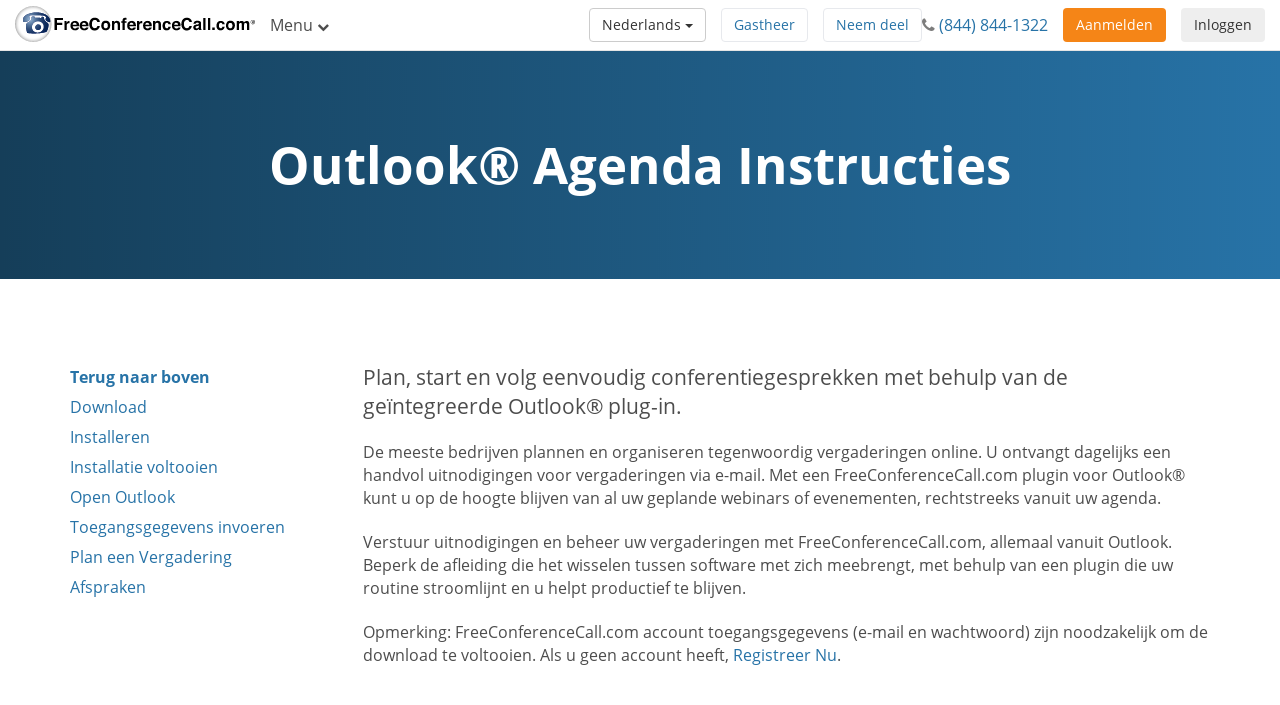

--- FILE ---
content_type: text/html; charset=utf-8
request_url: https://www.freeconferencecall.com/nl/th/outlook-plugin-instructions
body_size: 9451
content:
<!DOCTYPE html>
<html dir='ltr' lang='nl' xml-lang='nl'>
<head>
<title>
Download de Outlook® Plug-in | FreeConferenceCall.com
</title>
<meta charset='utf-8'>
<meta content='IE=edge' http-equiv='X-UA-Compatible'>
<meta content='width=device-width, initial-scale=1' name='viewport'>
<meta content='SKYPE_TOOLBAR_PARSER_COMPATIBLE' name='SKYPE_TOOLBAR'>
<meta content='6Ldw2wATAAAAAPrc0sIk2o7FxSX5ZwzkHm55xu2i' name='RECAPTCHA'>
<meta content='telephone=no' name='format-detection'>
<meta content='th' name='country_code'>
<meta content='noindex, nofollow' name='robots'>
<link href='/fcc_favicon.ico' rel='shortcut icon' type='image/x-icon'>
<meta content='Met de Outlook Plug-in van FreeConferenceCall.com organiseert u makkelijk conference calls en online meetings vanuit uw Outlook Agenda. Download hem hier.' name='description'>
<meta content='freeconferencecall.com' name='Author'>
<meta content='text/html; charset=iso-8859-1' http-equiv='Content-Type'>

<meta content='Download de Outlook® Plug-in | FreeConferenceCall.com' property='og:title'>
<meta content='website' property='og:type'>
<meta content='https://www.freeconferencecall.com/nl/th/outlook-plugin-instructions' property='og:url'>
<meta content='https://www.freeconferencecall.com/images/fcc_logo_fb.png' property='og:image'>
<meta content='FreeConferenceCall.com' property='og:site_name'>
<meta content='freeconferencecall' property='fb:admins'>


<meta name="csrf-param" content="authenticity_token" />
<meta name="csrf-token" content="_5ecraaer8mm7CnivqTim6wBITBCQ44AT-uGChE1J8xClYd1rlIbhC9psWMkbOgZSDMjaG4Tpbo1N2PcMEk0SA" />

<link rel="canonical" href="https://www.freeconferencecall.com/outlook-plugin-instructions">
<link rel="stylesheet" href="/assets/vendor_inside-0ef4f11ba80feb7a97233767e9249172a93efd603d96b5279d888b96fc8aafc1.css" media="all" debug="false" />
<link rel="stylesheet" href="/assets/application_wide-7a01365a10752a70529fa4fc0f22b877eac79f27b4e657ebac88cf5008086a94.css" media="all" debug="false" />

<script>
if(!window.LauncherConfig) { LauncherConfig = {}; }
if(!window.App) { App = {}; }
LauncherConfig.AppUrl = "https://app.freeconferencecall.com/nc/download?system_platform=mac";
LauncherConfig.PluginVersion = "1.2.2";
LauncherConfig.PluginUrl = 'https://www.freeconferencecall.com/download?localization=en&platform=mac';
LauncherConfig.ServerEnvironment = "fcc_production";
LauncherConfig.OperationSystem = "mac";
LauncherConfig.isLinuxOS = false;
LauncherConfig.isWinOS = false;
LauncherConfig.isMacOS = true;

window.PROJECT_NAME = "fcc";
App.isStartMeeting = (window.PROJECT_NAME === 'sm');
App.isHuddle = (window.PROJECT_NAME === 'huddle');
</script>

<script>
  window.ga=window.ga||function(){(ga.q=ga.q||[]).push(arguments)};ga.l=+new Date;
  ga('create', 'UA-208565-1', 'auto');
  ga('set', 'dimension1', 'no');
  ga('send', 'pageview');
</script>
<script async defer='defer' src='https://www.google-analytics.com/analytics.js'></script>
<script>
  function bingTrackerScript(){
    (function(w,d,t,r,u){var f,n,i;w[u]=w[u]||[],f=function(){var o={ti:"5773337"};o.q=w[u],w[u]=new UET(o),w[u].push("pageLoad")},n=d.createElement(t),n.src=r,n.async=1,n.onload=n.onreadystatechange=function(){var s=this.readyState;s&&s!=="loaded"&&s!=="complete"||(f(),n.onload=n.onreadystatechange=null)},i=d.getElementsByTagName(t)[0],i.parentNode.insertBefore(n,i)})(window,document,"script","//bat.bing.com/bat.js","uetq");
  }
  
  window.addEventListener('load', bingTrackerScript, false);
</script>
<script defer='defer' src='https://www.googletagmanager.com/gtag/js?id=AW-1019974146'></script>
<script>
  window.dataLayer = window.dataLayer || [];
  function gtag(){dataLayer.push(arguments);}
  gtag('js', new Date());
  
  gtag('config', 'AW-1019974146');
</script>
<script>
  // bfcache buster
  window.onpageshow = function(event) {
    if (event.persisted) {
        window.location.reload()
    }
  };
  
  setTimeout(() => {
    // let's delay for better page performance, we don't need it right away
    window.__lc = window.__lc || {};
    window.__lc.license = 7519271;
    var lc = document.createElement('script'); lc.type = 'text/javascript'; lc.async = true;
    lc.src = ('https:' == document.location.protocol ? 'https://' : 'http://') + 'cdn.livechatinc.com/tracking.js';
    var s = document.getElementsByTagName('script')[0]; s.parentNode.insertBefore(lc, s);
  }, 10000);
</script>

</head>
<body class='outlook_plugin_instructions global' dir='ltr' id='document-top'>
<div class='fcc-modal-mask'></div>
<!-- / by ip -->
<a class='btn btn-light-gray' href='#skip-nav' id='skip-navigation' title='Ga naar hoofdmenu'>
Ga naar hoofdmenu
</a>

<div class='container-fluid'>
<div class='language-selector-mobile'>
<div class='container-fluid'>
<!-- / do not show the menu when only one language -->
<div class='btn-group language-selector-mobile-row'>
<a class="btn dropdown-toggle btn-md btn-default" data-toggle="dropdown" href="#">Nederlands
<span class='caret'></span>
</a><ul class='dropdown-menu language-menu multi-column'>
<div class='row'>
<div class='col-xs-4'>
<ul>
<li>
<a href="/id/th/outlook-plugin-instructions">Bahasa Indonesia</a>
</li>
<li>
<a href="/da/th/outlook-plugin-instructions">Dansk</a>
</li>
<li>
<a href="/de/th/outlook-plugin-instructions">Deutsch</a>
</li>
<li>
<a href="/global/th/outlook-plugin-instructions">English</a>
</li>
<li>
<a href="/es/th/outlook-plugin-instructions">Español</a>
</li>
<li>
<a href="/fr/th/outlook-plugin-instructions">Français</a>
</li>
</ul>
</div>
<div class='col-xs-4'>
<ul>
<li>
<a href="/it/th/outlook-plugin-instructions">Italiano</a>
</li>
<li>
<a href="/no/th/outlook-plugin-instructions">Norsk</a>
</li>
<li>
<a href="/pl/th/outlook-plugin-instructions">Polski</a>
</li>
<li>
<a href="/pt/th/outlook-plugin-instructions">Português</a>
</li>
<li>
<a href="/sv/th/outlook-plugin-instructions">Svenska</a>
</li>
<li>
<a href="/tr/th/outlook-plugin-instructions">Türkçe</a>
</li>
</ul>
</div>
<div class='col-xs-4'>
<ul>
<li>
<a href="/fi/th/outlook-plugin-instructions">suomi</a>
</li>
<li>
<a href="/ru/th/outlook-plugin-instructions">Русский</a>
</li>
<li>
<a href="/he/th/outlook-plugin-instructions">עברית</a>
</li>
<li>
<a href="/ar/th/outlook-plugin-instructions">العربية</a>
</li>
<li>
<a href="/ja/th/outlook-plugin-instructions">日本語</a>
</li>
<li>
<a href="/zh/th/outlook-plugin-instructions">普通話</a>
</li>
</ul>
</div>
</div>
</ul>
</div>

</div>
</div>
</div>
<div class='navbar navbar-default navbar-fixed-top' role='navigation'>
<div class='nav-banner navbar-header text-center x-small gdpr hidden'>
Door op Accepteren te klikken gaat u akkoord met onze <a title="Algemene Gebruiksvoorwaarden" href="/nl/th/terms-of-service">Algemene Gebruiksvoorwaarden</a> en de wijze waarop wij persoonlijke gegevens verzamelen en beschermen. <a title="Meer informatie" href="/nl/th/terms-of-service">Meer informatie</a>... <button type="button" class="btn btn-default" title="Accept" onclick="window.Utils ? window.Utils.acceptGDPR() : acceptGDPR()">Accepteren</button>
</div>
<input type="hidden" id="show_nav_banner" value="false" autocomplete="off" />
<div class='container-fluid'>
<div class='navbar-header'>
<button name="button" type="button" class="navbar-toggle collapsed" data-target="#navMain" data-toggle="collapse"><span class='sr-only'>
Activeer/deactiveer navigatie
</span>
<span class='icon-bar first'></span>
<span class='icon-bar'></span>
<span class='icon-bar last'></span>
</button><a class="navbar-brand global-logo" title="FreeConferenceCall.com" href="/?country_code=th&amp;locale=nl"><img alt="FreeConferenceCall.com Logo" class="fcc-logo" src="/images/application_wide/general/logo/freeconferencecall-logo.svg" />
</a><a id="login-mobile" class="btn btn-light-gray pull-right" title="Inloggen" href="/nl/th/login">Inloggen</a>
<div class='visible-xs-block'>
<button name="button" type="button" class="btn btn-orange pull-right nav-signup-btn" onClick="ga(&#39;send&#39;, &#39;event&#39;, &#39;signup button&#39;, &#39;clicked&#39;, &#39;navbar&#39;); window.DialogMessages ? DialogMessages.signupPopup({campaign_tag: &#39;&#39;, signup_popup_login_campaign_tag: &#39;&#39;, signup_sso_btns_campaign_tag: &#39;&#39;, welcome_back_login_campaign_tag: &#39;&#39;, site_tag: &#39;FCC_HO_5_F&#39;, promo: &#39;&#39;}) : Dialog.whatIsThisHome(&#39;&#39;, &#39;&#39;, &#39;FCC_HO_5_F&#39;, &#39;&#39;, &#39;&#39;)" title="Aanmelden">Aanmelden</button>
</div>
</div>
<div class='collapse navbar-collapse top-collapse' id='navMain'>
<ul class='nav navbar-nav'>
<li class='dropdown hidden-xs'>
<a class="dropdown-toggle" data-toggle="dropdown" href="#">Menu
<i aria-label='Menu' class='fa fa-chevron-down'></i>
</a><ul class='dropdown-menu' role='menu'>
<li class='' role='menuitem'>
<a title="Hoe het werkt" href="/nl/th/how-it-works">Hoe het werkt</a>
</li>
<li class='' role='menuitem'>
<a title="Videoconferenties" href="/nl/th/video-conferencing">Videoconferenties</a>
</li>
<li class='' role='menuitem'>
<a title="Scherm delen" href="/nl/th/screen-sharing">Scherm delen</a>
</li>
<li class='' role='menuitem'>
<a title="One Number" href="/nl/th/one-number-3">One Number</a>
</li>
<li class='' role='menuitem'>
<a title="Functies" href="/features">Functies</a>
</li>
<li class='' role='menuitem'>
<a title="Ondersteuningscentrum" href="/nl/th/support">Ondersteuningscentrum</a>
</li>
<li class='divider hidden'></li>

<li class='divider om-item-on-menu hidden-xs'></li>
<li class='divider hidden-xs' role='menuitem'></li>
<li class='hidden-xs' role='menuitem'>
<div class='phone-number-group'>
<p class='navbar-text'>
Klantenservice:
<i aria-label='Telefoon icoon' class='fa fa-phone'></i>
<span aria-label='(844) 844-1322' class='phone-number'>
(844) 844-1322
</span>
</p>
</div>
</li>
</ul>
</li>
<li class='visible-xs-block' role='menuitem'>
<a title="Hoe het werkt" href="/nl/th/how-it-works">Hoe het werkt</a>
</li>
<li class='visible-xs-block' role='menuitem'>
<a title="Videoconferenties" href="/nl/th/video-conferencing">Videoconferenties</a>
</li>
<li class='visible-xs-block' role='menuitem'>
<a title="Scherm delen" href="/nl/th/screen-sharing">Scherm delen</a>
</li>
<li class='visible-xs-block' role='menuitem'>
<a title="One Number" href="/nl/th/one-number-3">One Number</a>
</li>
<li class='visible-xs-block' role='menuitem'>
<a title="Functies" href="/features">Functies</a>
</li>
<li class='visible-xs-block' role='menuitem'>
<a title="Ondersteuningscentrum" href="/nl/th/support">Ondersteuningscentrum</a>
</li>
<li class='divider visible-xs-block'></li>

<li class='dropdown hidden-xs online-meeting-menu'>
<a class="dropdown-toggle" title="Online vergaderingen" data-toggle="dropdown" href="#">Online vergaderingen
<i class='fa fa-chevron-down'></i>
</a><ul class='dropdown-menu' role='menu'>
<li class='' role='menuitem'>
<button class='btn-link btn-block host_meeting_btn' onClick='Launcher.showHostPopup()' title='Organiseer vergadering' type='button'>
<i aria-label='Organiseer vergadering' class='fa fa-user'></i>
Organiseer vergadering
</button>
</li>
<li class='' role='menuitem'>
<button class='btn-link btn-block join_meeting_btn' onClick='Launcher.showJoinPopup()' title='Neem deel aan de vergadering' type='button'>
<i aria-label='Neem deel aan de vergadering' class='fa fa-sign-in'></i>
Neem deel aan de vergadering
</button>
</li>
<li class='divider' role='menuitem'></li>
<li class='' role='menuitem'>
<a title="Gratis online vergaderingen" href="/online-meetings"><i aria-label='Gratis online vergaderingen' class='fa fa-desktop'></i>
Gratis online vergaderingen
</a></li>

</ul>
</li>
<li class='visible-xs-block' role='menuitem'>
<button class='btn-link btn-block host_meeting_btn' onClick='Launcher.showHostPopup()' title='Organiseer vergadering' type='button'>
<i aria-label='Organiseer vergadering' class='fa fa-user'></i>
Organiseer vergadering
</button>
</li>
<li class='visible-xs-block' role='menuitem'>
<button class='btn-link btn-block join_meeting_btn' onClick='Launcher.showJoinPopup()' title='Neem deel aan de vergadering' type='button'>
<i aria-label='Neem deel aan de vergadering' class='fa fa-sign-in'></i>
Neem deel aan de vergadering
</button>
</li>
<li class='divider visible-xs-block' role='menuitem'></li>
<li class='visible-xs-block' role='menuitem'>
<a title="Gratis online vergaderingen" href="/online-meetings"><i aria-label='Gratis online vergaderingen' class='fa fa-desktop'></i>
Gratis online vergaderingen
</a></li>


<li class='hide-phone divider' role='menuitem'></li>
<li class='hide-phone'>
<div class='phone-number-group'>
<p class='navbar-text'>
Klantenservice:
<i aria-label='Telefoon icoon' class='fa fa-phone'></i>
<span aria-label='(844) 844-1322' class='phone-number'>
(844) 844-1322
</span>
</p>
</div>
</li>
</ul>
<div class='navbar-right login-btn hidden-xs'>
<a id="login-desktop" class="btn btn-light-gray pull-right" title="Inloggen" href="/nl/th/login">Inloggen</a>
</div>
<div class='navbar-right signup-btn'>
<button name="button" type="button" class="btn btn-orange nav-signup-btn" onClick="ga(&#39;send&#39;, &#39;event&#39;, &#39;signup button&#39;, &#39;clicked&#39;, &#39;navbar&#39;); window.DialogMessages ? DialogMessages.signupPopup({campaign_tag: &#39;&#39;, signup_popup_login_campaign_tag: &#39;&#39;, signup_sso_btns_campaign_tag: &#39;&#39;, welcome_back_login_campaign_tag: &#39;&#39; , site_tag: &#39;FCC_HO_5_F&#39;, promo: &#39;&#39;}) : Dialog.whatIsThisHome(&#39;&#39;, &#39;&#39;, &#39;FCC_HO_5_F&#39;, &#39;&#39;, &#39;&#39;)" title="Aanmelden">Aanmelden</button>
</div>
<div class='navbar-right hidden-sm'>
<div class='phone-number-group'>
<p class='navbar-text'>
<i aria-label='Telefoon icoon' class='fa fa-phone'></i>
<span aria-label='(844) 844-1322' class='phone-number'>
(844) 844-1322
</span>
</p>
</div>
</div>
<ul class='navbar-right join-host-menu version2-menu'>
<li class='pull-right'>
<button name="button" type="submit" class="btn btn-white" onClick="Launcher.showJoinPopup()" title="Neem deel aan de vergadering">Neem deel</button>
</li>
<li class='pull-right'>
<button name="button" type="submit" class="btn btn-white" onClick="Launcher.showHostPopup(&#39;false&#39;, &#39;false&#39;)" title="Organiseer vergadering">Gastheer</button>
</li>
</ul>
<div class='navbar-right'>
<!-- / do not show the menu when only one language -->
<div class='btn-group language-selector-mobile-row'>
<a class="btn dropdown-toggle btn-md btn-default" data-toggle="dropdown" href="#">Nederlands
<span class='caret'></span>
</a><ul class='dropdown-menu language-menu multi-column'>
<div class='row'>
<div class='col-xs-4'>
<ul>
<li>
<a href="/id/th/outlook-plugin-instructions">Bahasa Indonesia</a>
</li>
<li>
<a href="/da/th/outlook-plugin-instructions">Dansk</a>
</li>
<li>
<a href="/de/th/outlook-plugin-instructions">Deutsch</a>
</li>
<li>
<a href="/global/th/outlook-plugin-instructions">English</a>
</li>
<li>
<a href="/es/th/outlook-plugin-instructions">Español</a>
</li>
<li>
<a href="/fr/th/outlook-plugin-instructions">Français</a>
</li>
</ul>
</div>
<div class='col-xs-4'>
<ul>
<li>
<a href="/it/th/outlook-plugin-instructions">Italiano</a>
</li>
<li>
<a href="/no/th/outlook-plugin-instructions">Norsk</a>
</li>
<li>
<a href="/pl/th/outlook-plugin-instructions">Polski</a>
</li>
<li>
<a href="/pt/th/outlook-plugin-instructions">Português</a>
</li>
<li>
<a href="/sv/th/outlook-plugin-instructions">Svenska</a>
</li>
<li>
<a href="/tr/th/outlook-plugin-instructions">Türkçe</a>
</li>
</ul>
</div>
<div class='col-xs-4'>
<ul>
<li>
<a href="/fi/th/outlook-plugin-instructions">suomi</a>
</li>
<li>
<a href="/ru/th/outlook-plugin-instructions">Русский</a>
</li>
<li>
<a href="/he/th/outlook-plugin-instructions">עברית</a>
</li>
<li>
<a href="/ar/th/outlook-plugin-instructions">العربية</a>
</li>
<li>
<a href="/ja/th/outlook-plugin-instructions">日本語</a>
</li>
<li>
<a href="/zh/th/outlook-plugin-instructions">普通話</a>
</li>
</ul>
</div>
</div>
</ul>
</div>

</div>
</div>
</div>
</div>
<div class='nav-fix '></div>

<div id='skip-nav' tabindex='-1'></div>



<div class='block' id='simple-sellbox'>
<h1 class='white'>
Outlook&reg; Agenda Instructies
</h1>
</div>
<div class='block'>
<div class='container'>
<div class='row'>
<nav class='hidden-xs hidden-sm col-md-3 scrollspy'>
<div class='bs-docs-sidebar affix-top'>
<ul class='nav nav-stacked scroll' id='sidebar'>
<li>
<a href='#document-top' title='Terug naar boven'>
Terug naar boven
</a>
</li>
<li><a title="Download" href="#outlook1">Download</a></li>
<li>
<a href='#outlook2' title='Installeren'>
Installeren
</a>
</li>
<li>
<a href='#outlook3' title='Installatie voltooien'>
Installatie voltooien
</a>
</li>
<li>
<a href='#outlook4' title='Open Outlook'>
Open Outlook
</a>
</li>
<li>
<a href='#outlook5' title='Toegangsgegevens invoeren'>
Toegangsgegevens invoeren
</a>
</li>
<li>
<a href='#outlook6' title='Plan een Vergadering'>
Plan een Vergadering
</a>
</li>
<li>
<a href='#outlook7' title='Afspraken'>
Afspraken
</a>
</li>
</ul>
</div>
</nav>
<!-- Main Content -->
<div class='col-md-9'>
<section class='group jumptarget' id='outlook'>
<p class='lead'>
Plan, start en volg eenvoudig conferentiegesprekken met behulp van de geïntegreerde Outlook&reg; plug-in.
</p>
<p>
De meeste bedrijven plannen en organiseren tegenwoordig vergaderingen online. U ontvangt dagelijks een handvol uitnodigingen voor vergaderingen via e-mail. Met een FreeConferenceCall.com plugin voor Outlook&reg; kunt u op de hoogte blijven van al uw geplande webinars of evenementen, rechtstreeks vanuit uw agenda.
</p>
<p>
Verstuur uitnodigingen en beheer uw vergaderingen met FreeConferenceCall.com, allemaal vanuit Outlook. Beperk de afleiding die het wisselen tussen software met zich meebrengt, met behulp van een plugin die uw routine stroomlijnt en u helpt productief te blijven.
</p>
<p>
Opmerking: FreeConferenceCall.com account toegangsgegevens (e-mail en wachtwoord) zijn noodzakelijk om de download te voltooien. Als u geen account heeft, <a onClick="DialogMessages.signupPopup({site_tag: &#39;FCC_OP_1&#39;, promo: &#39;&#39;})" title="Registreer Nu" href="#">Registreer Nu</a>.
</p>
<div class='subgroup jumptarget' id='outlook1'>
<h4>
Stap 1: Download
</h4>
<p class='break-word'>
Dubbelklik het FreeConferenceCallMicrosoftOfficePluginSetup.exe bestand. De Outlook&reg; Plug-in is enkel voor Windows.
</p>
<div class='row'>
<div class='col-md-3 col-sm-6 col-xs-12'>
<a class='btn btn-blue btn-lg btn-block' onclick='javascript: Utils.outlookPluginDownload(&#39;/nc/download?plugin=exe&#39;); ga(&#39;send&#39;, &#39;event&#39;, &#39;Outlook_calendar_page&#39;, &#39;clicked&#39;, &#39;Download_button&#39;);' title='Download'>
Download
</a>
</div>
</div>
</div>
<hr>
<div class='subgroup jumptarget' id='outlook2'>
<h4>
Stap 2: Installeren
</h4>
<p>
Klik op <strong>Installeren</strong>.
</p>
<img alt='Stap 2: Installeren' class='img-responsive' src='/images/application_wide/outlook/step2o.png'>
</div>
<hr>
<div class='subgroup jumptarget' id='outlook3'>
<h4>
Stap 3: Installatie Voltooien
</h4>
<p>
Klik op <strong>Voltooien</strong> om de installatie te voltooien.
</p>
<img alt='Stap 3: Installatie Voltooien' class='img-responsive' src='/images/application_wide/outlook/step3o.png'>
</div>
<hr>
<div class='subgroup jumptarget' id='outlook4'>
<h4>
Stap 4: Open Outlook
</h4>
<p>
Open Outlook en klik op <strong>Nu vergaderen</strong> om u op uw account aan te melden.
</p>
<img alt='Stap 4: Open Outlook' class='img-responsive' src='/images/application_wide/outlook/step5o.png'>
</div>
<hr>
<div class='subgroup jumptarget' id='outlook5'>
<h4>
Stap 5: Voer Toegangsgegevens In
</h4>
<p>
Voer uw gebruikersnaam en wachtwoord in om uw account te koppelen aan Outlook.
</p>
<img alt='Stap 5: Voer Toegangsgegevens In' class='img-responsive' src='/images/application_wide/outlook/step6o.png'>
</div>
<hr>
<div class='subgroup jumptarget' id='outlook6'>
<h4>
Stap 6: Een Vergadering Plannen
</h4>
<p>
Voor het plannen van een vergadering klikt u op <strong>FreeConferenceCall.com</strong> en vervolgens op <strong>Vergadering inplannen</strong>. Een sjabloon met uw vergadering verschijnt nu. U kunt dan de tijd, datum en locatie van de vergadering bepalen.
</p>
<img alt='Stap 6: Een Vergadering Plannen' class='img-responsive' src='/images/application_wide/outlook/step7o.png'>
</div>
<hr>
<div class='subgroup jumptarget' id='outlook7'>
<h4>
Stap 7: Afspraken
</h4>
<p>
Een sjabloon met uw vergadering zal verschijnen. U kunt dan de tijd, datum en locatie van de vergadering bepalen, evenals deelnemers toevoegen door te klikken op <strong>Aanwezigen Uitnodigen</strong>.
</p>
<img alt='Stap 7: Afspraken' class='img-responsive' src='/images/application_wide/outlook/step8o.png'>
</div>
<hr>
<p>
Onze FreeConferenceCall.com plug-in voor Outlook verbetert productiviteit en helpt u concentreren op uw belangrijkste taken, zoals in contact blijven met uw publiek en klanten en uw doelen voor ogen houden.
</p>
<p>
Waar wacht u nog op? <a onClick="DialogMessages.signupPopup({site_tag: &#39;FCC_OP_2&#39;, promo: &#39;&#39;})" title="Aanmelden" href="#">Aanmelden</a> met FreeConferenceCall.com voor uw gratis account en begin vandaag!
</p>
</section>
</div>
</div>
</div>
</div>
<div class='block-sm'></div>
<div class='global-logged-out' id='footer'>
<div class='container footernav'>
<div class='row'>
<div class='col-md-12'>
<ul class='list-inline text-center'>
<li><a title="Hoe het werkt" href="/nl/th/how-it-works">Hoe het werkt</a></li>
<li><a title="Functies" href="/features">Functies</a></li>
<li><a title="Ondersteuningscentrum" href="/nl/th/support">Ondersteuningscentrum</a></li>
<li><a title="Instructies" href="/nl/th/host-instructions">Instructies</a></li>
<li><a title="Downloads" href="/downloads">Downloads</a></li>
<li id='download-app'><a title="Download de Desktop App" onclick="ga(&#39;send&#39;, &#39;event&#39;, &#39;Desktop App&#39;, &#39;Download&#39;, &#39;Footer Link&#39;); Launcher.download();  return false;" href="javascript://">Download de Desktop App</a></li>
</ul>
</div>
</div>
<hr>
<div class='row row-centered'>
<div class='col-md-12 col-sm-12 col-xs-12 col-centered'>
<div class='social-icons'>
<ul>
<li>
<a title="YouTube" rel="noopener" target="_blank" href="https://www.youtube.com/user/freeconf"><i class='fa fa-youtube-square fa-2x'></i>
<span class='sr-only'>
YouTube
</span>
</a></li>
<li>
<a title="LinkedIn" href="https://www.linkedin.com/company/freeconferencecall.com"><i class='fa fa-linkedin-square fa-2x'></i>
<span class='sr-only'>
LinkedIn
</span>
</a></li>
</ul>
</div>
</div>
</div>

<div class='row'>
<div class='col-md-12'>
<div class='small' id='sitelegend'>
<ul>
<li><a title="Privacybeleid" href="/nl/th/privacy-policy">Privacybeleid</a></li>
<li><a title="Sitemap" href="/nl/th/sitemap">Sitemap</a></li>
<li><a title="Acceptabel gebruik" href="/phone/acceptableuse?country_code=th&amp;locale=nl">Acceptabel gebruik</a></li>
<li><a title="Algemene Voorwaarden" href="/nl/th/terms-of-service">Algemene Voorwaarden</a></li>
<li>
&#169; FreeConferenceCall.com 2001-2026, ver G
</li>
<li id='country-selector'>
<div class='vertical-center'>
<svg fill='none' height='16' viewBox='0 0 16 16' width='16' xmlns='http://www.w3.org/2000/svg'>
<path d='M14 6.66669C14 11.3334 8 15.3334 8 15.3334C8 15.3334 2 11.3334 2 6.66669C2 5.07539 2.63214 3.54926 3.75736 2.42405C4.88258 1.29883 6.4087 0.666687 8 0.666687C9.5913 0.666687 11.1174 1.29883 12.2426 2.42405C13.3679 3.54926 14 5.07539 14 6.66669Z' stroke='#2773A7' stroke-linecap='round' stroke-linejoin='round'></path>
<path d='M8 8.66669C9.10457 8.66669 10 7.77126 10 6.66669C10 5.56212 9.10457 4.66669 8 4.66669C6.89543 4.66669 6 5.56212 6 6.66669C6 7.77126 6.89543 8.66669 8 8.66669Z' stroke='#2773A7' stroke-linecap='round' stroke-linejoin='round'></path>
</svg>
<a onclick="DialogMessages.countrySelectorPopup();" title="Selecteer land" href="#">Thailand</a>
<div class='flag-icon flag-icon-th'></div>
</div>
</li>
</ul>
</div>
</div>
<div class='hidden' id='country-selector-popup'>
<div id='countrylist'>
<h3>
Noord- en Zuid-Amerika
</h3>
<div class='row'>
<div class='col-xs-12 col-sm-6 col-md-3'>
<i class='pull-left fa-2x flag-icon flag-icon-ar'></i>
<span class='sr-only'>
Argentinië
</span>
<p class='country-name ellipsis'>
<a title="Argentina" href="/es/ar/outlook-plugin-instructions">Argentinië</a>
<i class='x-small'>
Spaans
</i>
</p>
</div>
<div class='col-xs-12 col-sm-6 col-md-3'>
<i class='pull-left fa-2x flag-icon flag-icon-br'></i>
<span class='sr-only'>
Brazilië
</span>
<p class='country-name ellipsis'>
<a title="Brazil" href="/pt/br/outlook-plugin-instructions">Brazilië</a>
<i class='x-small'>
Portugees
</i>
</p>
</div>
<div class='col-xs-12 col-sm-6 col-md-3'>
<i class='pull-left fa-2x flag-icon flag-icon-ca'></i>
<span class='sr-only'>
Canada
</span>
<p class='country-name ellipsis'>
<a title="Canada" href="/global/ca/outlook-plugin-instructions">Canada</a>
<i class='x-small'>
Engels
</i>
</p>
</div>
<div class='col-xs-12 col-sm-6 col-md-3'>
<i class='pull-left fa-2x flag-icon flag-icon-cl'></i>
<span class='sr-only'>
Chili
</span>
<p class='country-name ellipsis'>
<a title="Chile" href="/es/cl/outlook-plugin-instructions">Chili</a>
<i class='x-small'>
Spaans
</i>
</p>
</div>
</div>
<div class='row'>
<div class='col-xs-12 col-sm-6 col-md-3'>
<i class='pull-left fa-2x flag-icon flag-icon-co'></i>
<span class='sr-only'>
Colombia
</span>
<p class='country-name ellipsis'>
<a title="Colombia" href="/es/co/outlook-plugin-instructions">Colombia</a>
<i class='x-small'>
Spaans
</i>
</p>
</div>
<div class='col-xs-12 col-sm-6 col-md-3'>
<i class='pull-left fa-2x flag-icon flag-icon-cr'></i>
<span class='sr-only'>
Costa Rica
</span>
<p class='country-name ellipsis'>
<a title="Costa Rica" href="/es/cr/outlook-plugin-instructions">Costa Rica</a>
<i class='x-small'>
Spaans
</i>
</p>
</div>
<div class='col-xs-12 col-sm-6 col-md-3'>
<i class='pull-left fa-2x flag-icon flag-icon-do'></i>
<span class='sr-only'>
Dominicaanse Republiek
</span>
<p class='country-name ellipsis'>
<a title="Dominican Republic" href="/es/do/outlook-plugin-instructions">Dominicaanse Republiek</a>
<i class='x-small'>
Spaans
</i>
</p>
</div>
<div class='col-xs-12 col-sm-6 col-md-3'>
<i class='pull-left fa-2x flag-icon flag-icon-gt'></i>
<span class='sr-only'>
Guatemala
</span>
<p class='country-name ellipsis'>
<a title="Guatemala" href="/es/gt/outlook-plugin-instructions">Guatemala</a>
<i class='x-small'>
Spaans
</i>
</p>
</div>
</div>
<div class='row'>
<div class='col-xs-12 col-sm-6 col-md-3'>
<i class='pull-left fa-2x flag-icon flag-icon-mx'></i>
<span class='sr-only'>
Mexico
</span>
<p class='country-name ellipsis'>
<a title="Mexico" href="/es/mx/outlook-plugin-instructions">Mexico</a>
<i class='x-small'>
Spaans
</i>
</p>
</div>
<div class='col-xs-12 col-sm-6 col-md-3'>
<i class='pull-left fa-2x flag-icon flag-icon-pa'></i>
<span class='sr-only'>
Panama
</span>
<p class='country-name ellipsis'>
<a title="Panama" href="/es/pa/outlook-plugin-instructions">Panama</a>
<i class='x-small'>
Spaans
</i>
</p>
</div>
<div class='col-xs-12 col-sm-6 col-md-3'>
<i class='pull-left fa-2x flag-icon flag-icon-pe'></i>
<span class='sr-only'>
Peru
</span>
<p class='country-name ellipsis'>
<a title="Peru" href="/es/pe/outlook-plugin-instructions">Peru</a>
<i class='x-small'>
Spaans
</i>
</p>
</div>
<div class='col-xs-12 col-sm-6 col-md-3'>
<i class='pull-left fa-2x flag-icon flag-icon-us'></i>
<span class='sr-only'>
Verenigde Staten
</span>
<p class='country-name ellipsis'>
<a title="United States" href="/en/us/outlook-plugin-instructions">Verenigde Staten</a>
<i class='x-small'>
Engels
</i>
</p>
</div>
</div>
<h3>
Europa, Midden-Oosten en Afrika
</h3>
<div class='row'>
<div class='col-xs-12 col-sm-6 col-md-3'>
<i class='pull-left fa-2x flag-icon flag-icon-af'></i>
<span class='sr-only'>
Afghanistan
</span>
<p class='country-name ellipsis'>
<a title="Afghanistan" href="/global/af/outlook-plugin-instructions">Afghanistan</a>
<i class='x-small'>
Engels
</i>
</p>
</div>
<div class='col-xs-12 col-sm-6 col-md-3'>
<i class='pull-left fa-2x flag-icon flag-icon-at'></i>
<span class='sr-only'>
Oostenrijk
</span>
<p class='country-name ellipsis'>
<a title="Austria" href="/de/at/outlook-plugin-instructions">Oostenrijk</a>
<i class='x-small'>
Duits
</i>
</p>
</div>
<div class='col-xs-12 col-sm-6 col-md-3'>
<i class='pull-left fa-2x flag-icon flag-icon-bh'></i>
<span class='sr-only'>
Bahrein
</span>
<p class='country-name ellipsis'>
<a title="Bahrain" href="/ar/bh/outlook-plugin-instructions">Bahrein</a>
<i class='x-small'>
Arabisch
</i>
</p>
</div>
<div class='col-xs-12 col-sm-6 col-md-3'>
<i class='pull-left fa-2x flag-icon flag-icon-be'></i>
<span class='sr-only'>
België
</span>
<p class='country-name ellipsis'>
<a title="Belgium" href="/nl/be/outlook-plugin-instructions">België</a>
<i class='x-small'>
Nederlands
</i>
</p>
</div>
</div>
<div class='row'>
<div class='col-xs-12 col-sm-6 col-md-3'>
<i class='pull-left fa-2x flag-icon flag-icon-ba'></i>
<span class='sr-only'>
Bosnië en Herzegovina
</span>
<p class='country-name ellipsis'>
<a title="Bosnia and Herzegovina" href="/global/ba/outlook-plugin-instructions">Bosnië en Herzegovina</a>
<i class='x-small'>
Engels
</i>
</p>
</div>
<div class='col-xs-12 col-sm-6 col-md-3'>
<i class='pull-left fa-2x flag-icon flag-icon-bg'></i>
<span class='sr-only'>
Bulgarije
</span>
<p class='country-name ellipsis'>
<a title="Bulgaria" href="/global/bg/outlook-plugin-instructions">Bulgarije</a>
<i class='x-small'>
Engels
</i>
</p>
</div>
<div class='col-xs-12 col-sm-6 col-md-3'>
<i class='pull-left fa-2x flag-icon flag-icon-cm'></i>
<span class='sr-only'>
Kameroen
</span>
<p class='country-name ellipsis'>
<a title="Cameroon" href="/fr/cm/outlook-plugin-instructions">Kameroen</a>
<i class='x-small'>
Frans
</i>
</p>
</div>
<div class='col-xs-12 col-sm-6 col-md-3'>
<i class='pull-left fa-2x flag-icon flag-icon-hr'></i>
<span class='sr-only'>
Kroatië
</span>
<p class='country-name ellipsis'>
<a title="Croatia" href="/global/hr/outlook-plugin-instructions">Kroatië</a>
<i class='x-small'>
Engels
</i>
</p>
</div>
</div>
<div class='row'>
<div class='col-xs-12 col-sm-6 col-md-3'>
<i class='pull-left fa-2x flag-icon flag-icon-cy'></i>
<span class='sr-only'>
Cyprus
</span>
<p class='country-name ellipsis'>
<a title="Cyprus" href="/global/cy/outlook-plugin-instructions">Cyprus</a>
<i class='x-small'>
Engels
</i>
</p>
</div>
<div class='col-xs-12 col-sm-6 col-md-3'>
<i class='pull-left fa-2x flag-icon flag-icon-cz'></i>
<span class='sr-only'>
Tsjechische Republiek
</span>
<p class='country-name ellipsis'>
<a title="Czech Republic" href="/global/cz/outlook-plugin-instructions">Tsjechische Republiek</a>
<i class='x-small'>
Engels
</i>
</p>
</div>
<div class='col-xs-12 col-sm-6 col-md-3'>
<i class='pull-left fa-2x flag-icon flag-icon-dk'></i>
<span class='sr-only'>
Denemarken
</span>
<p class='country-name ellipsis'>
<a title="Denmark" href="/da/dk/outlook-plugin-instructions">Denemarken</a>
<i class='x-small'>
Deens
</i>
</p>
</div>
<div class='col-xs-12 col-sm-6 col-md-3'>
<i class='pull-left fa-2x flag-icon flag-icon-ee'></i>
<span class='sr-only'>
Estland
</span>
<p class='country-name ellipsis'>
<a title="Estonia" href="/global/ee/outlook-plugin-instructions">Estland</a>
<i class='x-small'>
Engels
</i>
</p>
</div>
</div>
<div class='row'>
<div class='col-xs-12 col-sm-6 col-md-3'>
<i class='pull-left fa-2x flag-icon flag-icon-fi'></i>
<span class='sr-only'>
Finland
</span>
<p class='country-name ellipsis'>
<a title="Finland" href="/fi/fi/outlook-plugin-instructions">Finland</a>
<i class='x-small'>
Fins
</i>
</p>
</div>
<div class='col-xs-12 col-sm-6 col-md-3'>
<i class='pull-left fa-2x flag-icon flag-icon-fr'></i>
<span class='sr-only'>
Frankrijk
</span>
<p class='country-name ellipsis'>
<a title="France" href="/fr/fr/outlook-plugin-instructions">Frankrijk</a>
<i class='x-small'>
Frans
</i>
</p>
</div>
<div class='col-xs-12 col-sm-6 col-md-3'>
<i class='pull-left fa-2x flag-icon flag-icon-ge'></i>
<span class='sr-only'>
Georgië
</span>
<p class='country-name ellipsis'>
<a title="Georgia" href="/global/ge/outlook-plugin-instructions">Georgië</a>
<i class='x-small'>
Engels
</i>
</p>
</div>
<div class='col-xs-12 col-sm-6 col-md-3'>
<i class='pull-left fa-2x flag-icon flag-icon-de'></i>
<span class='sr-only'>
Duitsland
</span>
<p class='country-name ellipsis'>
<a title="Germany" href="/de/de/outlook-plugin-instructions">Duitsland</a>
<i class='x-small'>
Duits
</i>
</p>
</div>
</div>
<div class='row'>
<div class='col-xs-12 col-sm-6 col-md-3'>
<i class='pull-left fa-2x flag-icon flag-icon-gr'></i>
<span class='sr-only'>
Griekenland
</span>
<p class='country-name ellipsis'>
<a title="Greece" href="/global/gr/outlook-plugin-instructions">Griekenland</a>
<i class='x-small'>
Engels
</i>
</p>
</div>
<div class='col-xs-12 col-sm-6 col-md-3'>
<i class='pull-left fa-2x flag-icon flag-icon-hu'></i>
<span class='sr-only'>
Hongarije
</span>
<p class='country-name ellipsis'>
<a title="Hungary" href="/global/hu/outlook-plugin-instructions">Hongarije</a>
<i class='x-small'>
Engels
</i>
</p>
</div>
<div class='col-xs-12 col-sm-6 col-md-3'>
<i class='pull-left fa-2x flag-icon flag-icon-is'></i>
<span class='sr-only'>
IJsland
</span>
<p class='country-name ellipsis'>
<a title="Iceland" href="/global/is/outlook-plugin-instructions">IJsland</a>
<i class='x-small'>
Engels
</i>
</p>
</div>
<div class='col-xs-12 col-sm-6 col-md-3'>
<i class='pull-left fa-2x flag-icon flag-icon-in'></i>
<span class='sr-only'>
India
</span>
<p class='country-name ellipsis'>
<a title="India" href="/global/in/outlook-plugin-instructions">India</a>
<i class='x-small'>
Engels
</i>
</p>
</div>
</div>
<div class='row'>
<div class='col-xs-12 col-sm-6 col-md-3'>
<i class='pull-left fa-2x flag-icon flag-icon-ie'></i>
<span class='sr-only'>
Ierland
</span>
<p class='country-name ellipsis'>
<a title="Ireland" href="/global/ie/outlook-plugin-instructions">Ierland</a>
<i class='x-small'>
Engels
</i>
</p>
</div>
<div class='col-xs-12 col-sm-6 col-md-3'>
<i class='pull-left fa-2x flag-icon flag-icon-it'></i>
<span class='sr-only'>
Italië
</span>
<p class='country-name ellipsis'>
<a title="Italy" href="/it/it/outlook-plugin-instructions">Italië</a>
<i class='x-small'>
Italiaans
</i>
</p>
</div>
<div class='col-xs-12 col-sm-6 col-md-3'>
<i class='pull-left fa-2x flag-icon flag-icon-kz'></i>
<span class='sr-only'>
Kazachstan
</span>
<p class='country-name ellipsis'>
<a title="Kazakhstan" href="/global/kz/outlook-plugin-instructions">Kazachstan</a>
<i class='x-small'>
Engels
</i>
</p>
</div>
<div class='col-xs-12 col-sm-6 col-md-3'>
<i class='pull-left fa-2x flag-icon flag-icon-ke'></i>
<span class='sr-only'>
Kenia
</span>
<p class='country-name ellipsis'>
<a title="Kenya" href="/global/ke/outlook-plugin-instructions">Kenia</a>
<i class='x-small'>
Engels
</i>
</p>
</div>
</div>
<div class='row'>
<div class='col-xs-12 col-sm-6 col-md-3'>
<i class='pull-left fa-2x flag-icon flag-icon-lv'></i>
<span class='sr-only'>
Letland
</span>
<p class='country-name ellipsis'>
<a title="Latvia" href="/global/lv/outlook-plugin-instructions">Letland</a>
<i class='x-small'>
Engels
</i>
</p>
</div>
<div class='col-xs-12 col-sm-6 col-md-3'>
<i class='pull-left fa-2x flag-icon flag-icon-lt'></i>
<span class='sr-only'>
Litouwen
</span>
<p class='country-name ellipsis'>
<a title="Lithuania" href="/global/lt/outlook-plugin-instructions">Litouwen</a>
<i class='x-small'>
Engels
</i>
</p>
</div>
<div class='col-xs-12 col-sm-6 col-md-3'>
<i class='pull-left fa-2x flag-icon flag-icon-lu'></i>
<span class='sr-only'>
Luxemburg
</span>
<p class='country-name ellipsis'>
<a title="Luxembourg" href="/de/lu/outlook-plugin-instructions">Luxemburg</a>
<i class='x-small'>
Duits
</i>
</p>
</div>
<div class='col-xs-12 col-sm-6 col-md-3'>
<i class='pull-left fa-2x flag-icon flag-icon-mw'></i>
<span class='sr-only'>
Malawi
</span>
<p class='country-name ellipsis'>
<a title="Malawi" href="/global/mw/outlook-plugin-instructions">Malawi</a>
<i class='x-small'>
Engels
</i>
</p>
</div>
</div>
<div class='row'>
<div class='col-xs-12 col-sm-6 col-md-3'>
<i class='pull-left fa-2x flag-icon flag-icon-mc'></i>
<span class='sr-only'>
Monaco
</span>
<p class='country-name ellipsis'>
<a title="Monaco" href="/fr/mc/outlook-plugin-instructions">Monaco</a>
<i class='x-small'>
Frans
</i>
</p>
</div>
<div class='col-xs-12 col-sm-6 col-md-3'>
<i class='pull-left fa-2x flag-icon flag-icon-me'></i>
<span class='sr-only'>
Montenegro
</span>
<p class='country-name ellipsis'>
<a title="Montenegro" href="/global/me/outlook-plugin-instructions">Montenegro</a>
<i class='x-small'>
Engels
</i>
</p>
</div>
<div class='col-xs-12 col-sm-6 col-md-3'>
<i class='pull-left fa-2x flag-icon flag-icon-nl'></i>
<span class='sr-only'>
Nederland
</span>
<p class='country-name ellipsis'>
<a title="Netherlands" href="/nl/nl/outlook-plugin-instructions">Nederland</a>
<i class='x-small'>
Nederlands
</i>
</p>
</div>
<div class='col-xs-12 col-sm-6 col-md-3'>
<i class='pull-left fa-2x flag-icon flag-icon-ng'></i>
<span class='sr-only'>
Nigeria
</span>
<p class='country-name ellipsis'>
<a title="Nigeria" href="/global/ng/outlook-plugin-instructions">Nigeria</a>
<i class='x-small'>
Engels
</i>
</p>
</div>
</div>
<div class='row'>
<div class='col-xs-12 col-sm-6 col-md-3'>
<i class='pull-left fa-2x flag-icon flag-icon-no'></i>
<span class='sr-only'>
Noorwegen
</span>
<p class='country-name ellipsis'>
<a title="Norway" href="/no/no/outlook-plugin-instructions">Noorwegen</a>
<i class='x-small'>
Noors
</i>
</p>
</div>
<div class='col-xs-12 col-sm-6 col-md-3'>
<i class='pull-left fa-2x flag-icon flag-icon-pk'></i>
<span class='sr-only'>
Pakistan
</span>
<p class='country-name ellipsis'>
<a title="Pakistan" href="/global/pk/outlook-plugin-instructions">Pakistan</a>
<i class='x-small'>
Engels
</i>
</p>
</div>
<div class='col-xs-12 col-sm-6 col-md-3'>
<i class='pull-left fa-2x flag-icon flag-icon-pl'></i>
<span class='sr-only'>
Polen
</span>
<p class='country-name ellipsis'>
<a title="Poland" href="/pl/pl/outlook-plugin-instructions">Polen</a>
<i class='x-small'>
Pools
</i>
</p>
</div>
<div class='col-xs-12 col-sm-6 col-md-3'>
<i class='pull-left fa-2x flag-icon flag-icon-pt'></i>
<span class='sr-only'>
Portugal
</span>
<p class='country-name ellipsis'>
<a title="Portugal" href="/pt/pt/outlook-plugin-instructions">Portugal</a>
<i class='x-small'>
Portugees
</i>
</p>
</div>
</div>
<div class='row'>
<div class='col-xs-12 col-sm-6 col-md-3'>
<i class='pull-left fa-2x flag-icon flag-icon-ro'></i>
<span class='sr-only'>
Roemenië
</span>
<p class='country-name ellipsis'>
<a title="Romania" href="/global/ro/outlook-plugin-instructions">Roemenië</a>
<i class='x-small'>
Engels
</i>
</p>
</div>
<div class='col-xs-12 col-sm-6 col-md-3'>
<i class='pull-left fa-2x flag-icon flag-icon-ru'></i>
<span class='sr-only'>
Russische Federatie
</span>
<p class='country-name ellipsis'>
<a title="Russian Federation" href="/ru/ru/outlook-plugin-instructions">Russische Federatie</a>
<i class='x-small'>
Russisch
</i>
</p>
</div>
<div class='col-xs-12 col-sm-6 col-md-3'>
<i class='pull-left fa-2x flag-icon flag-icon-rs'></i>
<span class='sr-only'>
Servië
</span>
<p class='country-name ellipsis'>
<a title="Serbia" href="/global/rs/outlook-plugin-instructions">Servië</a>
<i class='x-small'>
Engels
</i>
</p>
</div>
<div class='col-xs-12 col-sm-6 col-md-3'>
<i class='pull-left fa-2x flag-icon flag-icon-sk'></i>
<span class='sr-only'>
Slowakije
</span>
<p class='country-name ellipsis'>
<a title="Slovakia" href="/global/sk/outlook-plugin-instructions">Slowakije</a>
<i class='x-small'>
Engels
</i>
</p>
</div>
</div>
<div class='row'>
<div class='col-xs-12 col-sm-6 col-md-3'>
<i class='pull-left fa-2x flag-icon flag-icon-si'></i>
<span class='sr-only'>
Slovenië
</span>
<p class='country-name ellipsis'>
<a title="Slovenia" href="/global/si/outlook-plugin-instructions">Slovenië</a>
<i class='x-small'>
Engels
</i>
</p>
</div>
<div class='col-xs-12 col-sm-6 col-md-3'>
<i class='pull-left fa-2x flag-icon flag-icon-za'></i>
<span class='sr-only'>
Zuid-Afrika
</span>
<p class='country-name ellipsis'>
<a title="South Africa" href="/global/za/outlook-plugin-instructions">Zuid-Afrika</a>
<i class='x-small'>
Engels
</i>
</p>
</div>
<div class='col-xs-12 col-sm-6 col-md-3'>
<i class='pull-left fa-2x flag-icon flag-icon-es'></i>
<span class='sr-only'>
Spanje
</span>
<p class='country-name ellipsis'>
<a title="Spain" href="/es/es/outlook-plugin-instructions">Spanje</a>
<i class='x-small'>
Spaans
</i>
</p>
</div>
<div class='col-xs-12 col-sm-6 col-md-3'>
<i class='pull-left fa-2x flag-icon flag-icon-lk'></i>
<span class='sr-only'>
Sri Lanka
</span>
<p class='country-name ellipsis'>
<a title="Sri Lanka" href="/global/lk/outlook-plugin-instructions">Sri Lanka</a>
<i class='x-small'>
Engels
</i>
</p>
</div>
</div>
<div class='row'>
<div class='col-xs-12 col-sm-6 col-md-3'>
<i class='pull-left fa-2x flag-icon flag-icon-se'></i>
<span class='sr-only'>
Zweden
</span>
<p class='country-name ellipsis'>
<a title="Sweden" href="/sv/se/outlook-plugin-instructions">Zweden</a>
<i class='x-small'>
Zweeds
</i>
</p>
</div>
<div class='col-xs-12 col-sm-6 col-md-3'>
<i class='pull-left fa-2x flag-icon flag-icon-ch'></i>
<span class='sr-only'>
Zwitserland
</span>
<p class='country-name ellipsis'>
<a title="Switzerland" href="/de/ch/outlook-plugin-instructions">Zwitserland</a>
<i class='x-small'>
Duits
</i>
</p>
</div>
<div class='col-xs-12 col-sm-6 col-md-3'>
<i class='pull-left fa-2x flag-icon flag-icon-tr'></i>
<span class='sr-only'>
Turkije
</span>
<p class='country-name ellipsis'>
<a title="Turkey" href="/tr/tr/outlook-plugin-instructions">Turkije</a>
<i class='x-small'>
Turks
</i>
</p>
</div>
<div class='col-xs-12 col-sm-6 col-md-3'>
<i class='pull-left fa-2x flag-icon flag-icon-ug'></i>
<span class='sr-only'>
Oeganda
</span>
<p class='country-name ellipsis'>
<a title="Uganda" href="/global/ug/outlook-plugin-instructions">Oeganda</a>
<i class='x-small'>
Engels
</i>
</p>
</div>
</div>
<div class='row'>
<div class='col-xs-12 col-sm-6 col-md-3'>
<i class='pull-left fa-2x flag-icon flag-icon-ua'></i>
<span class='sr-only'>
Oekraïne
</span>
<p class='country-name ellipsis'>
<a title="Ukraine" href="/global/ua/outlook-plugin-instructions">Oekraïne</a>
<i class='x-small'>
Engels
</i>
</p>
</div>
<div class='col-xs-12 col-sm-6 col-md-3'>
<i class='pull-left fa-2x flag-icon flag-icon-ae'></i>
<span class='sr-only'>
Verenigde Arabische Emiraten
</span>
<p class='country-name ellipsis'>
<a title="United Arab Emirates" href="/ar/ae/outlook-plugin-instructions">Verenigde Arabische Emiraten</a>
<i class='x-small'>
Arabisch
</i>
</p>
</div>
<div class='col-xs-12 col-sm-6 col-md-3'>
<i class='pull-left fa-2x flag-icon flag-icon-gb'></i>
<span class='sr-only'>
Verenigd Koninkrijk
</span>
<p class='country-name ellipsis'>
<a title="United Kingdom" href="/global/gb/outlook-plugin-instructions">Verenigd Koninkrijk</a>
<i class='x-small'>
Engels
</i>
</p>
</div>
</div>
<h3>
Azië-Pacific
</h3>
<div class='row'>
<div class='col-xs-12 col-sm-6 col-md-3'>
<i class='pull-left fa-2x flag-icon flag-icon-au'></i>
<span class='sr-only'>
Australië
</span>
<p class='country-name ellipsis'>
<a title="Australia" href="/global/au/outlook-plugin-instructions">Australië</a>
<i class='x-small'>
Engels
</i>
</p>
</div>
<div class='col-xs-12 col-sm-6 col-md-3'>
<i class='pull-left fa-2x flag-icon flag-icon-kh'></i>
<span class='sr-only'>
Cambodja
</span>
<p class='country-name ellipsis'>
<a title="Cambodia" href="/global/kh/outlook-plugin-instructions">Cambodja</a>
<i class='x-small'>
Engels
</i>
</p>
</div>
<div class='col-xs-12 col-sm-6 col-md-3'>
<i class='pull-left fa-2x flag-icon flag-icon-cn'></i>
<span class='sr-only'>
China
</span>
<p class='country-name ellipsis'>
<a title="China" href="/zh/cn/outlook-plugin-instructions">China</a>
<i class='x-small'>
Mandarijns
</i>
</p>
</div>
<div class='col-xs-12 col-sm-6 col-md-3'>
<i class='pull-left fa-2x flag-icon flag-icon-hk'></i>
<span class='sr-only'>
Hong Kong
</span>
<p class='country-name ellipsis'>
<a title="Hong Kong" href="/global/hk/outlook-plugin-instructions">Hong Kong</a>
<i class='x-small'>
Engels
</i>
</p>
</div>
</div>
<div class='row'>
<div class='col-xs-12 col-sm-6 col-md-3'>
<i class='pull-left fa-2x flag-icon flag-icon-id'></i>
<span class='sr-only'>
Indonesië
</span>
<p class='country-name ellipsis'>
<a title="Indonesia" href="/global/id/outlook-plugin-instructions">Indonesië</a>
<i class='x-small'>
Engels
</i>
</p>
</div>
<div class='col-xs-12 col-sm-6 col-md-3'>
<i class='pull-left fa-2x flag-icon flag-icon-jp'></i>
<span class='sr-only'>
Japan
</span>
<p class='country-name ellipsis'>
<a title="Japan" href="/ja/jp/outlook-plugin-instructions">Japan</a>
<i class='x-small'>
Japans
</i>
</p>
</div>
<div class='col-xs-12 col-sm-6 col-md-3'>
<i class='pull-left fa-2x flag-icon flag-icon-mn'></i>
<span class='sr-only'>
Mongolië
</span>
<p class='country-name ellipsis'>
<a title="Mongolia" href="/global/mn/outlook-plugin-instructions">Mongolië</a>
<i class='x-small'>
Engels
</i>
</p>
</div>
<div class='col-xs-12 col-sm-6 col-md-3'>
<i class='pull-left fa-2x flag-icon flag-icon-nz'></i>
<span class='sr-only'>
Nieuw-Zeeland
</span>
<p class='country-name ellipsis'>
<a title="New Zealand" href="/global/nz/outlook-plugin-instructions">Nieuw-Zeeland</a>
<i class='x-small'>
Engels
</i>
</p>
</div>
</div>
<div class='row'>
<div class='col-xs-12 col-sm-6 col-md-3'>
<i class='pull-left fa-2x flag-icon flag-icon-ph'></i>
<span class='sr-only'>
Filipijnen
</span>
<p class='country-name ellipsis'>
<a title="Philippines" href="/global/ph/outlook-plugin-instructions">Filipijnen</a>
<i class='x-small'>
Engels
</i>
</p>
</div>
<div class='col-xs-12 col-sm-6 col-md-3'>
<i class='pull-left fa-2x flag-icon flag-icon-tw'></i>
<span class='sr-only'>
Taiwan
</span>
<p class='country-name ellipsis'>
<a title="Taiwan" href="/global/tw/outlook-plugin-instructions">Taiwan</a>
<i class='x-small'>
Engels
</i>
</p>
</div>
<div class='col-xs-12 col-sm-6 col-md-3'>
<i class='pull-left fa-2x flag-icon flag-icon-th'></i>
<span class='sr-only'>
Thailand
</span>
<p class='country-name ellipsis'>
<a title="Thailand" href="/global/th/outlook-plugin-instructions">Thailand</a>
<i class='x-small'>
Engels
</i>
</p>
</div>
<div class='col-xs-12 col-sm-6 col-md-3'>
<i class='pull-left fa-2x flag-icon flag-icon-vn'></i>
<span class='sr-only'>
Vietnam
</span>
<p class='country-name ellipsis'>
<a title="Vietnam" href="/global/vn/outlook-plugin-instructions">Vietnam</a>
<i class='x-small'>
Engels
</i>
</p>
</div>
</div>

</div>
</div>
</div>
</div>
</div>




<script src="/assets/vendor_i18n-56bffe5f5f43a093223fc50395a74e92d9aae070c5389d7d75d0da91b17ec615.js" debug="false"></script>
<script>
window.Em = window.Ember = {I18n: {locale: "nl"}, ValidationError: {addMessage: function() {}}};
</script>
<script src="/assets/locales/nl-9ca969aafa880d60e59a481aaf8db4fac669f459716c0c1158d75dd59811a42c.js"></script>
<script src="/assets/application_i18n-028ec33b270e8740ce12596ce070c6b8a87507148daae7ecb43603a141079d40.js"></script>
<script>
Parsley.addMessages('nl', window.Em.I18n.parsley);
Parsley.setLocale('nl');
</script>
<script>
  $(function() {
    Support.FAQ.spyScrollNav();
  });
</script>

<!-- Modal -->
<div aria-labelledby='fccModal' class='modal fade' id='fccModal' role='dialog' tabindex='-1'>
<div class='modal-dialog'>
<div class='modal-content'>
<div class='modal-header'>
<button aria-label='Close' class='close' data-dismiss='modal' type='button'>
<i class='fa fa-times' title='Close'></i>
<span class='sr-only'>Close</span>
</button>
<h4 class='fccModalLabel modal-title'></h4>
</div>
<div class='modal-body'></div>
<div class='modal-footer'></div>
</div>
</div>
</div>

<!-- Modal -->
<div aria-hidden='true' aria-labelledby='browserNotSupported' class='modal fade' id='browserNotSupported' role='dialog' tabindex='-1'>
<div class='modal-dialog modal-lg'>
<div class='modal-content'>
<div class='modal-header'>
<h4 class='fccModalLabel modal-title'>
Aanbeveling
</h4>
</div>
<div class='modal-body text-center'>
<p class='lead'>
Voor de beste gebruikservaring, raden wij aan om uw browser bij te werken door middel van de links hieronder.
</p>
<br>
<div class='row'>
<div class='col-md-3'>
<div class='item form-group'>
<a title="Google Chrome" target="_blank" rel="noopener" href="https://www.google.com/chrome/browser/desktop/"><i aria-label='Google Chrome' class='fa fa-chrome fa-5x'></i>
<p class='lead'>
Chrome <br><small>Google</small>
</p>
</a></div>
</div>
<div class='col-md-3'>
<div class='item form-group'>
<a title="Firefox" target="_blank" rel="noopener" href="https://www.mozilla.com/firefox/"><i aria-label='Firefox' class='fa fa-firefox fa-5x'></i>
<p class='lead'>
Firefox <br><small>Mozilla Foundation</small>
</p>
</a></div>
</div>
<div class='col-md-3'>
<div class='item form-group'>
<a href='https://www.microsoft.com/en-us/windows/microsoft-edge' rel='noopener' target='_blank' title='Microsoft Edge'>
<i aria-label='Microsoft Edge' class='fa fa-edge fa-5x'></i>
<p class='lead'>
Edge <br><small>Microsoft</small>
</p>
</a>
</div>
</div>
<div class='col-md-3'>
<div class='item form-group'>
<a title="Safari" target="_blank" rel="noopener" href="https://www.apple.com/safari/"><i aria-label='Safari' class='fa fa-safari fa-5x'></i>
<p class='lead'>
Safari <br><small>Apple</small>
</p>
</a></div>
</div>
</div>
<br>
<div class='row'>
<div class='col-md-12'>
<p class='lead'>
Ik begrijp dat dit mogelijk niet compatibel is
<a onclick='window.Utils ? window.Utils.allowOldBrowserContinue() : allowOldBrowserContinue()' title='blijf deze browser gebruiken'>
blijf deze browser gebruiken
</a>
</p>
</div>
</div>
</div>
</div>
</div>
</div>

<script>
  window.mobile_app_launch_url = "/application/freeconferencecall/"
  window.is_fcc_partner_domain = ("false" === "true")
</script>
</body>
</html>
<script>
  window.onbeforeunload = function() {
    window.location.reload(true);
  }
</script>


--- FILE ---
content_type: application/x-javascript
request_url: https://www.freeconferencecall.com/assets/locales/nl-9ca969aafa880d60e59a481aaf8db4fac669f459716c0c1158d75dd59811a42c.js
body_size: 3579
content:
function toCamelCase(e){return e.toLowerCase().replace(/[-_]+/g," ").replace(/[^\w\s]/g,"").replace(/ (.)/g,(function(e){return e.toUpperCase()})).replace(/ /g,"")}window.Em.I18n.parsley={defaultMessage:"Deze waarde lijkt onjuist.",type:{email:"Dit lijkt geen geldig e-mail adres te zijn.",url:"Dit lijkt geen geldige URL te zijn.",number:"Deze waarde moet een nummer zijn.",integer:"Deze waarde moet een nummer zijn.",digits:"Deze waarde moet numeriek zijn.",alphanum:"Deze waarde moet alfanumeriek zijn."},notblank:"Deze waarde mag niet leeg zijn.",required:"Dit veld is verplicht.",pattern:"Deze waarde lijkt onjuist te zijn.",min:"Deze waarde mag niet lager zijn dan %s.",max:"Deze waarde mag niet groter zijn dan %s.",range:"Deze waarde moet tussen %s en %s liggen.",minlength:"Deze tekst is te kort. Deze moet uit minimaal %s karakters bestaan.",maxlength:"Deze waarde is te lang. Deze mag maximaal %s karakters lang zijn.",length:"Deze waarde moet tussen %s en %s karakters lang zijn.",equalto:"Deze waardes moeten identiek zijn."},Em.I18n.translations={common:{account_already_exists:"Het lijkt erop dat u al een account met dat e-mailadres en wachtwoord heeft. Log in of cre\xeber een nieuw account met een ander wachtwoord.",account_email_is_in_use:"U heeft al een account met dit e-mailadres. Klik hieronder om naar het loginscherm te gaan.",all_topics:null,api_request_result:"Bedankt voor uw interesse in ons API. We hebben de inloggegevens naar het opgegeven e-mailadres verstuurd. Gebruik deze gegevens niet in de productieomgeving. Indien u permanente inloggegevens nodig heeft, neem dan contact met ons op zoals beschreven staat op deze pagina.",api_request_title:"Verzoek Ingediend",apple:"Apple",application_download_instructions:"Download Instructies voor de Desktop App",auto_fit:null,autoscroll_disabled:null,by_signup:"Door mij aan te melden, accepteer ik de",callers:null,clear_history:"Geschiedenis wissen",create_my_free_account:"Maak Mijn Gratis Account Aan",create_password:"Maak een wachtwoord aan",credentials_email_sent:"E-mail met toegangsgegevens is verzonden",disabled:"Uitgeschakeld",download:"Downloaden",download_app_store:"Download van de App Store",download_instructions:"Downloadinstructies",download_play:"Download het van Google Play",email:"E-mailadres",enter_your_email:"Voer e-mailadres in",enter_your_password:"Voer wachtwoord in",error:"Fout",error_ocurred:"Sorry, er is een fout opgetreden. Neem contact op met onze klantenservice via: support@freeconferencecall.com.",eu_by_signup:"Ik ga akkoord met de",eu_by_signup_continuation:"en de wijze waarop mijn persoonlijke gegevens worden verzameld en beschermd.",eu_terms:"Algemene Gebruiksvoorwaarden",facebook:"Facebook",feature_not_available:"Deze functie is niet beschikbaar voor mobiele apparaten. Gebruik uw desktop browser.",first_name:"Voornaam",forgot_password:"Wachtwoord vergeten",friends_email:"E-mailadres van vriend",full_screen:null,get_acc_info:"Download de accountinformatie",google:"Google",group_by:null,have_an_account:"Heeft u al een account? Login",help:"Help",host_meeting:"Organiseer vergadering",instructions:"Instructies",invalid_credentials_entered:"Ongeldige toegangsgegevens. Probeer het opnieuw.",invalid_email_entered:"Ongeldig e-mailadres",invalid_login_info:"Logingegevens of PIN-code van abonnee onjuist. Probeer het opnieuw.",join_meeting:"Neem deel aan de vergadering",keywords:"Trefwoorden",last_name:"Achternaam",listeners:null,loading:"Aan het laden",log_in:"Inloggen",log_in_to_account:"Log In op Mijn Account",meeting_creds:"Toegangsgegevens voor de vergadering",meeting_paused:null,mute:"Dempen",no_name:null,no_screen_sharing:null,not_available:"Niet beschikbaar",now_offering:"Gratis HD-audio, video en scherm delen!",online_meeting_id:"Online vergaderings-ID",options:"Opties",or:"of",or_continue_with:"of ga verder met",original_size:null,os_not_supported:"Dit besturingssysteem wordt niet langer ondersteund.",os_update:"Upgrade naar de nieuwste versie om verder te gaan.",password:"Wachtwoord",password_create:"Maak wachtwoord aan",pause:null,play:"Afspelen",playback_speed:null,please_wait:"Een ogenblik geduld a.u.b.",refer_three:"U kunt slechts drie vrienden tegelijk betrekken.",reload_player:null,restore_screen:null,search_keyword:null,select_country:"Selecteer land",server_error:"Serverfout",sign_in_with_apple:"Inloggen met Apple",sign_in_with_google:"Inloggen met Google",sign_up_default_title:"Start vandaag nog met uw gratis account en werk samen met tot wel 1000 deelnemers.",sign_up_facebook:"Aanmelden met Facebook",speakers:null,speed:null,speed_normal:null,submit:"Indienen",subtitles:null,success:"Succes",successfully_sent:"Verzonden",support:"Ondersteuning",system_requirements:"Systeemvereisten",terms:"Algemene Voorwaarden",terms_of_service:"Algemene gebruiksvoorwaarden",transcript:null,turn_off:null,tutorials:"Handleidingen",unable_to_find_acc:"Account kan niet worden gevonden",unable_to_send:"Sorry, maar we zijn niet in staat om uw aanvraag te verzenden.",unexpected_error:'Er is een onverwachte fout opgetreden. Probeer het a.u.b. opnieuw of <a href="/contact-us">neem contact met ons op</a>',unmute:"Dempen opheffen",warning:"Waarschuwing",welcome_back:"Welkom terug",you_already_have_an_account_html:'U heeft al een account. <a href="/login" title="Log in here">Log hier in</a> of cre\xeber hieronder een nieuwe account.'},convert:{please_wait:null},error:{browser_does_not_support_html_audio:null,browser_does_not_support_html_video:null,browser_not_supported_due_to:null,browser_not_supported_full_screen:null,download_no_url:null,error_try_later:null,general_error_occured:null,no_keyword_for_recording:null,not_available_request_convert:null,not_found_error:null,subtitles_not_found:null,unable_to_load_pts:null,update_browser_no_flash:null},errors:{account_create:"Er is een probleem opgetreden tijdens het aanmaken van dit account.",all_required_fields:"Vul alle verplichte velden in",billing_state:"Voer de factureringstaat in",captcha:"Captcha is niet ingevoerd",contribution_amount_error:"Voer een geldig bijdragebedrag in",correct_captcha:"Vul de juiste captcha in",meeting_not_found:"Vergadering niet gevonden",transaction:"Er is een fout opgetreden bij de transactie"},installer:{launching:'<b>De applicatie wordt gestart...</b> <br /> Als de applicatie niet automatisch start, klik dan <a href="%@">hier</a> voor een handmatige download.',download_sm:"Download de StartMeeting.com app",download_huddle:"Download de Huddle.team App",download_fcc:"Download de FreeConferenceCall.com app",app_store:"Download van de App Store",google_play:"Download het van Google Play",open_app_to_finalize_login:'<a href="{{href}}">Open de mobiele app</a> om het inloggen te voltooien'},lang:{english:null},partners:{request_failed:"Uw aanvraag kon niet worden verzonden. Probeer het a.u.b. opnieuw.",request_sent:"Dank u. Uw aanvraag is verstuurd."},popups:{download:{downloading:"Het {{distributiveName}} bestand wordt gedownload.",find_and_run:"{{unpackedLinuxDistribName}} toepassing vinden en opstarten.",go_to1:"Ga naar uw download-map en pak alle bestanden uit vanaf {{distributiveName}}.",go_to2:"Ga naar de download-map en dubbelklik op het {{distributiveName}}-bestand.",open:"Open",run:"Start",save_and_go:"Sla het bestand op en/of ga naar uw download-map om het bestand te bekijken.",select_double_click:"Selecteer de map {{folder}} en dubbelklik op {{unpackedMacosDistribName}} om te installeren en te starten.",select_to_install:"Selecteer {{distributiveName}} om te installeren en starten.",title:"Downloaden"},forgot_password:{title:"Wachtwoord vergeten"},help:{download_and_save:"Download en save het {{folder}} installatieprogramma.",s2:"Zoek het bestand in de 'Downloads' map op uw computer.",s3:"Dubbelklik op het bestand om het installatieprogramma te starten.",s4:"Kies Organisator of Neem Deel in het nieuwe venster"},host_meeting:{forgot_pass:"Wachtwoord vergeten?",stay_logged:"Blijf ingelogd"}},provider_fields:{option1:"AT&T",option2:"Sprint",option3:"T-Mobile",option4:"Verizon",option5:"Andere",provider_optional:"Provider (optioneel)"}};var obj=Em.I18n.translations.ember_validations;for(var key in obj)obj.hasOwnProperty(key)&&Ember.ValidationError.addMessage(toCamelCase(key),obj[key]);try{var datetimepicker=Em.I18n.translations.datetimepicker;$.fn.datetimepicker&&$.fn.datetimepicker.defaults&&$.extend($.fn.datetimepicker.defaults,datetimepicker)}catch(e){}Em.I18n.eu_countries=["al","at","be","bg","ch","cy","cz","de","dk","ee","es","fi","fr","gb","gr","hr","hu","ie","is","it","li","lt","lu","lv","mc","mt","nl","no","pl","pt","ro","rs","se","si","sk","tr","ua","xk"];

--- FILE ---
content_type: image/svg+xml
request_url: https://www.freeconferencecall.com/images/application_wide/general/flags/svg/4x3/th.svg
body_size: 95
content:
<svg height="480" width="640" xmlns="http://www.w3.org/2000/svg"><g fill-rule="evenodd"><path d="m0 0h640v480h-640z" fill="#fff"/><path d="m0 162.544h640v160.003h-640z" fill="#001b9a"/><g fill="#e70000"><path d="m0 .042h640v82.5h-640z"/><path d="m0 400.003h640v80h-640z"/></g></g></svg>